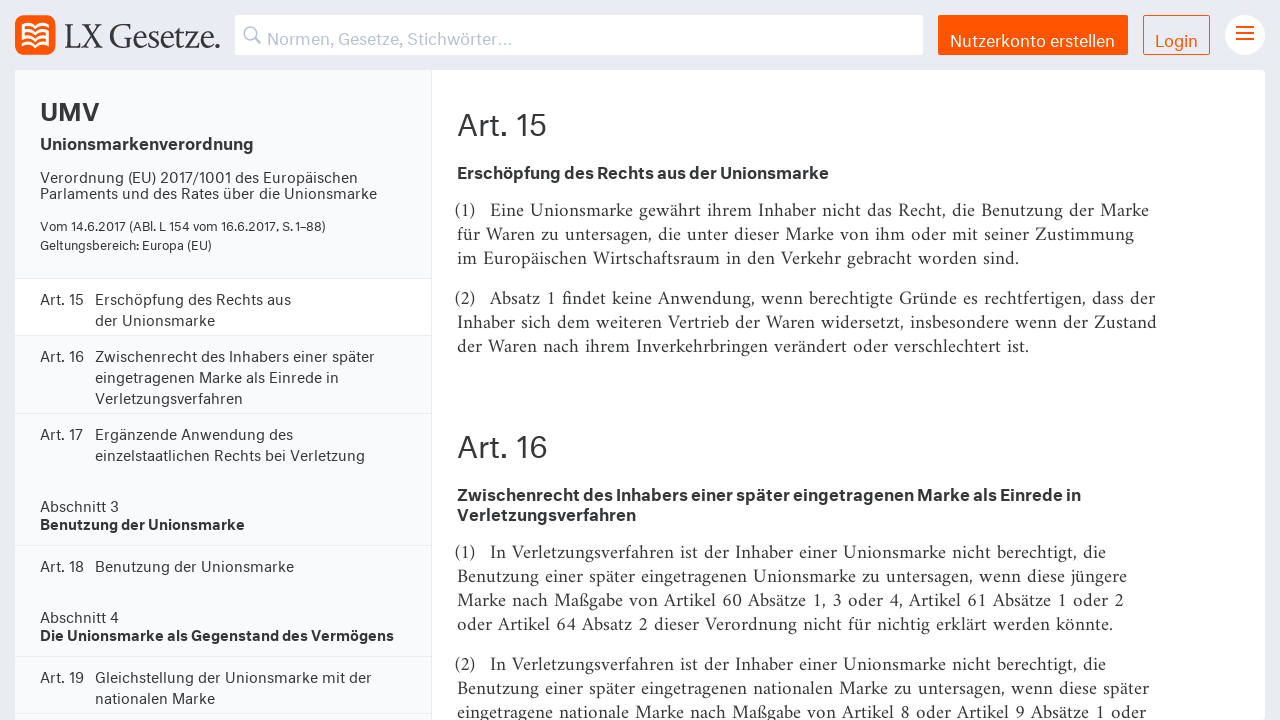

--- FILE ---
content_type: text/html; charset=utf-8
request_url: https://lxgesetze.de/umv/15
body_size: 3404
content:
<!DOCTYPE html>
<html lang="de">
<head>
  <meta charset="utf-8">
  <meta content="width=device-width, initial-scale=1" name="viewport">

  <title>
      Art. 15 UMV – Erschöpfung des Rechts aus der Unionsmarke – LX Gesetze.
  </title>

  <script src="/assets/application-d4f9f4abecfcbef43d0a5d892e6c016052a81107a711c1b517278aafd6d37cab.js" data-turbolinks-track="true"></script>
  <script src="/packs/application-660e2cdb99958c592de3.js"></script>
  <link rel="stylesheet" media="all" href="/assets/fonts-77001ad73e7ca5afc1ed2d5f0858e9ae054ce5a20bc4332e0af4c02725c8ff9c.css" />
  <link rel="stylesheet" media="all" href="/packs/application-6aeaa22036f42a22fa6768fbfe28c851.css" />
  <meta name="csrf-param" content="authenticity_token" />
<meta name="csrf-token" content="gKDq2YH086Nrci5hqGIDsCMqCIP1WwGolV6qpxOJBd/JEycUU0B/wpKDRzqHX+HuowBg2V9BwI1liNu0qGsMmg==" />
  <meta name="apple-itunes-app" content="app-id=1092948773, affiliate-data=at=1001ldfc&amp;pt=251505&amp;ct=lx">
<meta name="apple-mobile-web-app-title" content="LX Gesetze">

<link rel="apple-touch-icon" sizes="57x57" href="https://gesetze-app.de/img/favicons/apple-icon-57x57.png">
<link rel="apple-touch-icon" sizes="60x60" href="https://gesetze-app.de/img/favicons/apple-icon-60x60.png">
<link rel="apple-touch-icon" sizes="72x72" href="https://gesetze-app.de/img/favicons/apple-icon-72x72.png">
<link rel="apple-touch-icon" sizes="76x76" href="https://gesetze-app.de/img/favicons/apple-icon-76x76.png">
<link rel="apple-touch-icon" sizes="114x114" href="https://gesetze-app.de/img/favicons/apple-icon-114x114.png">
<link rel="apple-touch-icon" sizes="120x120" href="https://gesetze-app.de/img/favicons/apple-icon-120x120.png">
<link rel="apple-touch-icon" sizes="144x144" href="https://gesetze-app.de/img/favicons/apple-icon-144x144.png">
<link rel="apple-touch-icon" sizes="152x152" href="https://gesetze-app.de/img/favicons/apple-icon-152x152.png">
<link rel="apple-touch-icon" sizes="180x180" href="https://gesetze-app.de/img/favicons/apple-icon-180x180.png">

<link rel="icon" type="image/png" sizes="192x192" href="https://gesetze-app.de/img/favicons/android-icon-192x192.png">
<link rel="icon" type="image/png" sizes="32x32" href="https://gesetze-app.de/img/favicons/favicon-32x32.png">
<link rel="icon" type="image/png" sizes="96x96" href="https://gesetze-app.de/img/favicons/favicon-96x96.png">
<link rel="icon" type="image/png" sizes="16x16" href="https://gesetze-app.de/img/favicons/favicon-16x16.png">

<link rel="mask-icon" href="https://gesetze-app.de/img/favicons/lx.svg" color="#FF5500">

<meta name="msapplication-TileColor" content="#FF5500">
<meta name="msapplication-TileImage" content="https://gesetze-app.de/img/favicons/ms-icon-144x144.png">
<meta name="theme-color" content="#E9EDF3">

<meta property="og:title" content="Art. 15 UMV – Erschöpfung des Rechts aus der Unionsmarke"/>
<meta property="og:description" content="Art. 15 UMV – Eine Unionsmarke gewährt ihrem Inhaber nicht das Recht, die Benutzung der Marke für Waren zu untersagen, die unter dieser Marke von ihm oder mit seiner Zustimmung im Europäischen Wirtschaftsraum in den Verkehr gebracht worden sind."/>
<meta property="og:type" content="website"/>
<meta property="og:url" content="https://gesetze-app.de"/>
<meta property="og:image" content="https://gesetze-app.de/img/emails/LX_Gesetze_Logo.png"/>

<meta name="twitter:card" content="summary"/>
<meta name="twitter:site" content="@lxgesetze"/>
<meta name="twitter:title" content="Art. 15 UMV – Erschöpfung des Rechts aus der Unionsmarke"/>
<meta name="twitter:description" content="Art. 15 UMV – Eine Unionsmarke gewährt ihrem Inhaber nicht das Recht, die Benutzung der Marke für Waren zu untersagen, die unter dieser Marke von ihm oder mit seiner Zustimmung im Europäischen Wirtschaftsraum in den Verkehr gebracht worden sind."/>
<meta name="twitter:image" content="https://gesetze-app.de/img/emails/LX_Gesetze_Logo.png"/>
<meta name="twitter:app:name:iphone" content=""/>
<meta name="twitter:app:id:iphone" content="1092948773"/>
<meta name="twitter:app:url:iphone" content="https://gesetze-app.de/download"/>

<meta name='description' content='Art. 15 UMV – Eine Unionsmarke gewährt ihrem Inhaber nicht das Recht, die Benutzung der Marke für Waren zu untersagen, die unter dieser Marke von ihm oder mit seiner Zustimmung im Europäischen Wirtschaftsraum in den Verkehr gebracht worden sind.'/>
<meta name='keywords' content='gesetze, gesetzestexte, rechtsprechung, recht, eu recht, deutsches recht'/>
<meta name='turbolinks-cache-control' content=''/>

<link rel="manifest" href="/manifest.json"/>
<meta name="apple-mobile-web-app-capable" content="yes">

</head>
<body>
<div class="off-canvas-wrapper grid-container">
  <div class="off-canvas-wrapper-inner grid-y" data-off-canvas-wrapper>
    
<!-- off-canvas title bar for 'small' screen -->
<div class="title-bar grid-x" data-responsive-toggle="widemenu" data-hide-for="medium">
  <div class="title-bar-left cell shrink">
    <a href="/" title="LX Gesetze. Start.">
      <img alt="LX Gesetze" title="LX Gesetze" class="navbar_logo" src="/assets/logo-b069e485e1d6b2faf3ad56d8dad55d63adab5acfb0d85c68687fd831561167b0.svg" />
    </a>
  </div>
  <form class="navbar_search cell auto" action="" accept-charset="UTF-8" method="get"><input name="utf8" type="hidden" value="&#x2713;" />    <input type="text" name="search" id="search" placeholder="Suchen" class="mobile" />
    <div class="search-overlay"></div>
</form>  <div class="title-bar-right cell shrink navbar_menubutton">
    <button class="menu-icon" type="button" data-toggle="offCanvasRight"></button>
  </div>
</div>
<!-- off-canvas right menu -->
<div class="off-canvas position-right" id="offCanvasRight" data-off-canvas data-position="right">
  <div class="">
      <div class="usermenu">
        <a class="button expanded" title="Nutzerkonto erstellen" href="/users/sign_up">Nutzerkonto erstellen</a>
        <a class="button hollow expanded" title="Login" href="/users/sign_in">Login</a>
      </div>
    <ul class="right-burger-menu">
	<li><a href="/">Gesetze Übersicht</a></li>
	<li><a href="/download" title="LX Gesetze für iPhone und iPad">LX Gesetze für iPhone &amp; iPad</a></li>
	<li><a href="/features" title="LX Pro">Funktionen und Preise</a></li>
	  <li><a href="/gutschein" title="Gutschein einlösen">Gutschein einlösen</a></li>
	<li><a href="mailto:service@lxgesetze.de" title="Feedback und Support">Feedback &amp; Support</a></li>
</ul>

<ul class="right-burger-menu secondary">
	<li><a href="https://gesetze-app.de/datenschutz" title="Datenschutzerklärung">Datenschutzerklärung</a></li>
	<li><a href="https://gesetze-app.de/agb" title="Allgemeine Geschäftsbedingungen">Allgemeine Geschäftsbedingungen</a></li>
	<li><a href="https://gesetze-app.de/impressum" title="Impressum">Impressum</a></li>
</ul>

  </div>
</div>

<!-- "wider" top-bar menu for 'medium' and up -->
<nav class="navbar grid-x" id="widemenu">
  <a href="/" class="navbar_logo cell" title="LX Gesetze. Start.">
    <img alt="LX Gesetze" title="LX Gesetze" src="/assets/logo-b069e485e1d6b2faf3ad56d8dad55d63adab5acfb0d85c68687fd831561167b0.svg" />
  </a>

  <form class="navbar_search cell auto" action="" accept-charset="UTF-8" method="get"><input name="utf8" type="hidden" value="&#x2713;" />
    <input type="text" name="search" id="search" placeholder="Normen, Gesetze, Stichwörter…" class="desktop" />
    <div class="search-overlay"></div>
</form>

    <a class="button navbar_button" title="Nutzerkonto erstellen" href="/users/sign_up">Nutzerkonto erstellen</a>
    <a class="button hollow navbar_button" title="Login" href="/users/sign_in">Login</a>

  <div class="navbar_menubutton cell">
    <i class="menu-icon"></i>
    <div class="navbar_menu">
      <ul class="right-burger-menu">
	<li><a href="/">Gesetze Übersicht</a></li>
	<li><a href="/download" title="LX Gesetze für iPhone und iPad">LX Gesetze für iPhone &amp; iPad</a></li>
	<li><a href="/features" title="LX Pro">Funktionen und Preise</a></li>
	  <li><a href="/gutschein" title="Gutschein einlösen">Gutschein einlösen</a></li>
	<li><a href="mailto:service@lxgesetze.de" title="Feedback und Support">Feedback &amp; Support</a></li>
</ul>

<ul class="right-burger-menu secondary">
	<li><a href="https://gesetze-app.de/datenschutz" title="Datenschutzerklärung">Datenschutzerklärung</a></li>
	<li><a href="https://gesetze-app.de/agb" title="Allgemeine Geschäftsbedingungen">Allgemeine Geschäftsbedingungen</a></li>
	<li><a href="https://gesetze-app.de/impressum" title="Impressum">Impressum</a></li>
</ul>

    </div>
  </div>
  <div class="navbar_menu_overlay"></div>

</nav>

    <!-- original content goes in this container -->
    <div class="off-canvas-content grid-y" data-off-canvas-content>


      
<script src="/packs/vuelaw-c8f7b8001c22894ac8f6.js"></script>

<div id="wrapper" data-law="umv" data-norm="umv/15" data-block="reg">
  <div id="vuelaw">
    <law></law>
    <div class="gesetzContainer grid-x" data-norm="umv_15" data-url="lxgesetze.de/umv/15">
      <div class="small-12 medium-4 cell gesetzContainer_side">
        <div class="gesetz-meta">
          <h1 class="gesetz-kurzname">UMV</h1>
          <h2 class="gesetz-name">
              Unionsmarkenverordnung
          </h2>
            <p>Verordnung (EU) 2017/1001 des Europäischen Parlaments und des Rates über die Unionsmarke</p>
            <p>Vom
              <span data-uk-tooltip="{pos:'bottom-left'}" title="(ABl. L 154 vom 16.6.2017, S. 1–88)">
					14.6.2017 
				</span>
            </p>
        </div>
      </div>
      <div class="small-12 medium-8 cell gesetzContainer_main">
          <!-- Is this still used at all? -->

<div class="norm" id="UMV_15">


	<h3 class="norm-nr">
		Art. 15
	</h3>
	<h4 class="norm-titel">
		Erschöpfung des Rechts aus der Unionsmarke
	</h4>

    <p>
			<span class="abs-nr">(1)
			</span>


				Eine Unionsmarke gewährt ihrem Inhaber nicht das Recht, die Benutzung der Marke für Waren zu untersagen, die unter dieser Marke von ihm oder mit seiner Zustimmung im Europäischen Wirtschaftsraum in den Verkehr gebracht worden sind.
    </p>
    <p>
			<span class="abs-nr">(2)
			</span>


				Absatz 1 findet keine Anwendung, wenn berechtigte Gründe es rechtfertigen, dass der Inhaber sich dem weiteren Vertrieb der Waren widersetzt, insbesondere wenn der Zustand der Waren nach ihrem Inverkehrbringen verändert oder verschlechtert ist.
    </p>
</div>

      </div>
      <div class="small-12 medium-8 cell gesetzContainer_submain">
          <a href="/umv/14" title="Vorherige Norm">Vorherige Norm</a>
          <a href="/umv/16" title="Nächste Norm">Nächste Norm</a>
      </div>
    </div>
  </div>
</div>



    </div>
    <!-- close wrapper, no more content after this -->
  </div>
</div>
<!-- Piwik -->
<script type="text/javascript">
	var _paq = _paq || [];
	_paq.push(['trackPageView']);
	_paq.push(['enableLinkTracking']);
	(function() {
		var u="//usage.lxgesetze.de/";
		_paq.push(['setTrackerUrl', u+'piwik.php']);
		_paq.push(['setSiteId', 5]);
		var d=document, g=d.createElement('script'), s=d.getElementsByTagName('script')[0];
		g.type='text/javascript'; g.async=true; g.defer=true; g.src=u+'piwik.js'; s.parentNode.insertBefore(g,s);
	})();
</script>
<noscript><p><img src="//usage.lxgesetze.de/piwik.php?idsite=5" style="border:0;" alt="" /></p></noscript>
<!-- End Piwik Code -->

</body>
</html>
